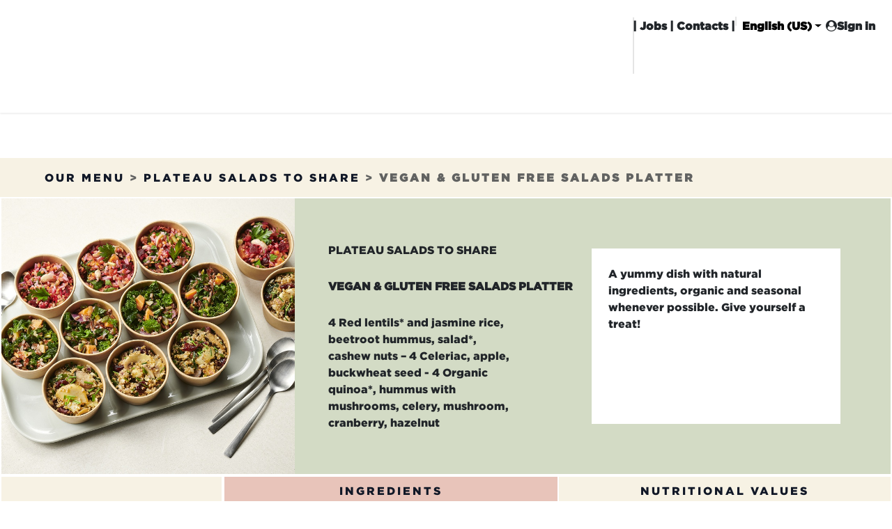

--- FILE ---
content_type: text/html; charset=utf-8
request_url: https://www.google.com/recaptcha/api2/anchor?ar=1&k=6Lc7ivYpAAAAAIVA-0PztLqJluqS8YNNRDtL1WQF&co=aHR0cHM6Ly93d3cuZXhraS5jb206NDQz&hl=en&v=PoyoqOPhxBO7pBk68S4YbpHZ&size=invisible&anchor-ms=20000&execute-ms=30000&cb=rq3aaegia5d5
body_size: 48716
content:
<!DOCTYPE HTML><html dir="ltr" lang="en"><head><meta http-equiv="Content-Type" content="text/html; charset=UTF-8">
<meta http-equiv="X-UA-Compatible" content="IE=edge">
<title>reCAPTCHA</title>
<style type="text/css">
/* cyrillic-ext */
@font-face {
  font-family: 'Roboto';
  font-style: normal;
  font-weight: 400;
  font-stretch: 100%;
  src: url(//fonts.gstatic.com/s/roboto/v48/KFO7CnqEu92Fr1ME7kSn66aGLdTylUAMa3GUBHMdazTgWw.woff2) format('woff2');
  unicode-range: U+0460-052F, U+1C80-1C8A, U+20B4, U+2DE0-2DFF, U+A640-A69F, U+FE2E-FE2F;
}
/* cyrillic */
@font-face {
  font-family: 'Roboto';
  font-style: normal;
  font-weight: 400;
  font-stretch: 100%;
  src: url(//fonts.gstatic.com/s/roboto/v48/KFO7CnqEu92Fr1ME7kSn66aGLdTylUAMa3iUBHMdazTgWw.woff2) format('woff2');
  unicode-range: U+0301, U+0400-045F, U+0490-0491, U+04B0-04B1, U+2116;
}
/* greek-ext */
@font-face {
  font-family: 'Roboto';
  font-style: normal;
  font-weight: 400;
  font-stretch: 100%;
  src: url(//fonts.gstatic.com/s/roboto/v48/KFO7CnqEu92Fr1ME7kSn66aGLdTylUAMa3CUBHMdazTgWw.woff2) format('woff2');
  unicode-range: U+1F00-1FFF;
}
/* greek */
@font-face {
  font-family: 'Roboto';
  font-style: normal;
  font-weight: 400;
  font-stretch: 100%;
  src: url(//fonts.gstatic.com/s/roboto/v48/KFO7CnqEu92Fr1ME7kSn66aGLdTylUAMa3-UBHMdazTgWw.woff2) format('woff2');
  unicode-range: U+0370-0377, U+037A-037F, U+0384-038A, U+038C, U+038E-03A1, U+03A3-03FF;
}
/* math */
@font-face {
  font-family: 'Roboto';
  font-style: normal;
  font-weight: 400;
  font-stretch: 100%;
  src: url(//fonts.gstatic.com/s/roboto/v48/KFO7CnqEu92Fr1ME7kSn66aGLdTylUAMawCUBHMdazTgWw.woff2) format('woff2');
  unicode-range: U+0302-0303, U+0305, U+0307-0308, U+0310, U+0312, U+0315, U+031A, U+0326-0327, U+032C, U+032F-0330, U+0332-0333, U+0338, U+033A, U+0346, U+034D, U+0391-03A1, U+03A3-03A9, U+03B1-03C9, U+03D1, U+03D5-03D6, U+03F0-03F1, U+03F4-03F5, U+2016-2017, U+2034-2038, U+203C, U+2040, U+2043, U+2047, U+2050, U+2057, U+205F, U+2070-2071, U+2074-208E, U+2090-209C, U+20D0-20DC, U+20E1, U+20E5-20EF, U+2100-2112, U+2114-2115, U+2117-2121, U+2123-214F, U+2190, U+2192, U+2194-21AE, U+21B0-21E5, U+21F1-21F2, U+21F4-2211, U+2213-2214, U+2216-22FF, U+2308-230B, U+2310, U+2319, U+231C-2321, U+2336-237A, U+237C, U+2395, U+239B-23B7, U+23D0, U+23DC-23E1, U+2474-2475, U+25AF, U+25B3, U+25B7, U+25BD, U+25C1, U+25CA, U+25CC, U+25FB, U+266D-266F, U+27C0-27FF, U+2900-2AFF, U+2B0E-2B11, U+2B30-2B4C, U+2BFE, U+3030, U+FF5B, U+FF5D, U+1D400-1D7FF, U+1EE00-1EEFF;
}
/* symbols */
@font-face {
  font-family: 'Roboto';
  font-style: normal;
  font-weight: 400;
  font-stretch: 100%;
  src: url(//fonts.gstatic.com/s/roboto/v48/KFO7CnqEu92Fr1ME7kSn66aGLdTylUAMaxKUBHMdazTgWw.woff2) format('woff2');
  unicode-range: U+0001-000C, U+000E-001F, U+007F-009F, U+20DD-20E0, U+20E2-20E4, U+2150-218F, U+2190, U+2192, U+2194-2199, U+21AF, U+21E6-21F0, U+21F3, U+2218-2219, U+2299, U+22C4-22C6, U+2300-243F, U+2440-244A, U+2460-24FF, U+25A0-27BF, U+2800-28FF, U+2921-2922, U+2981, U+29BF, U+29EB, U+2B00-2BFF, U+4DC0-4DFF, U+FFF9-FFFB, U+10140-1018E, U+10190-1019C, U+101A0, U+101D0-101FD, U+102E0-102FB, U+10E60-10E7E, U+1D2C0-1D2D3, U+1D2E0-1D37F, U+1F000-1F0FF, U+1F100-1F1AD, U+1F1E6-1F1FF, U+1F30D-1F30F, U+1F315, U+1F31C, U+1F31E, U+1F320-1F32C, U+1F336, U+1F378, U+1F37D, U+1F382, U+1F393-1F39F, U+1F3A7-1F3A8, U+1F3AC-1F3AF, U+1F3C2, U+1F3C4-1F3C6, U+1F3CA-1F3CE, U+1F3D4-1F3E0, U+1F3ED, U+1F3F1-1F3F3, U+1F3F5-1F3F7, U+1F408, U+1F415, U+1F41F, U+1F426, U+1F43F, U+1F441-1F442, U+1F444, U+1F446-1F449, U+1F44C-1F44E, U+1F453, U+1F46A, U+1F47D, U+1F4A3, U+1F4B0, U+1F4B3, U+1F4B9, U+1F4BB, U+1F4BF, U+1F4C8-1F4CB, U+1F4D6, U+1F4DA, U+1F4DF, U+1F4E3-1F4E6, U+1F4EA-1F4ED, U+1F4F7, U+1F4F9-1F4FB, U+1F4FD-1F4FE, U+1F503, U+1F507-1F50B, U+1F50D, U+1F512-1F513, U+1F53E-1F54A, U+1F54F-1F5FA, U+1F610, U+1F650-1F67F, U+1F687, U+1F68D, U+1F691, U+1F694, U+1F698, U+1F6AD, U+1F6B2, U+1F6B9-1F6BA, U+1F6BC, U+1F6C6-1F6CF, U+1F6D3-1F6D7, U+1F6E0-1F6EA, U+1F6F0-1F6F3, U+1F6F7-1F6FC, U+1F700-1F7FF, U+1F800-1F80B, U+1F810-1F847, U+1F850-1F859, U+1F860-1F887, U+1F890-1F8AD, U+1F8B0-1F8BB, U+1F8C0-1F8C1, U+1F900-1F90B, U+1F93B, U+1F946, U+1F984, U+1F996, U+1F9E9, U+1FA00-1FA6F, U+1FA70-1FA7C, U+1FA80-1FA89, U+1FA8F-1FAC6, U+1FACE-1FADC, U+1FADF-1FAE9, U+1FAF0-1FAF8, U+1FB00-1FBFF;
}
/* vietnamese */
@font-face {
  font-family: 'Roboto';
  font-style: normal;
  font-weight: 400;
  font-stretch: 100%;
  src: url(//fonts.gstatic.com/s/roboto/v48/KFO7CnqEu92Fr1ME7kSn66aGLdTylUAMa3OUBHMdazTgWw.woff2) format('woff2');
  unicode-range: U+0102-0103, U+0110-0111, U+0128-0129, U+0168-0169, U+01A0-01A1, U+01AF-01B0, U+0300-0301, U+0303-0304, U+0308-0309, U+0323, U+0329, U+1EA0-1EF9, U+20AB;
}
/* latin-ext */
@font-face {
  font-family: 'Roboto';
  font-style: normal;
  font-weight: 400;
  font-stretch: 100%;
  src: url(//fonts.gstatic.com/s/roboto/v48/KFO7CnqEu92Fr1ME7kSn66aGLdTylUAMa3KUBHMdazTgWw.woff2) format('woff2');
  unicode-range: U+0100-02BA, U+02BD-02C5, U+02C7-02CC, U+02CE-02D7, U+02DD-02FF, U+0304, U+0308, U+0329, U+1D00-1DBF, U+1E00-1E9F, U+1EF2-1EFF, U+2020, U+20A0-20AB, U+20AD-20C0, U+2113, U+2C60-2C7F, U+A720-A7FF;
}
/* latin */
@font-face {
  font-family: 'Roboto';
  font-style: normal;
  font-weight: 400;
  font-stretch: 100%;
  src: url(//fonts.gstatic.com/s/roboto/v48/KFO7CnqEu92Fr1ME7kSn66aGLdTylUAMa3yUBHMdazQ.woff2) format('woff2');
  unicode-range: U+0000-00FF, U+0131, U+0152-0153, U+02BB-02BC, U+02C6, U+02DA, U+02DC, U+0304, U+0308, U+0329, U+2000-206F, U+20AC, U+2122, U+2191, U+2193, U+2212, U+2215, U+FEFF, U+FFFD;
}
/* cyrillic-ext */
@font-face {
  font-family: 'Roboto';
  font-style: normal;
  font-weight: 500;
  font-stretch: 100%;
  src: url(//fonts.gstatic.com/s/roboto/v48/KFO7CnqEu92Fr1ME7kSn66aGLdTylUAMa3GUBHMdazTgWw.woff2) format('woff2');
  unicode-range: U+0460-052F, U+1C80-1C8A, U+20B4, U+2DE0-2DFF, U+A640-A69F, U+FE2E-FE2F;
}
/* cyrillic */
@font-face {
  font-family: 'Roboto';
  font-style: normal;
  font-weight: 500;
  font-stretch: 100%;
  src: url(//fonts.gstatic.com/s/roboto/v48/KFO7CnqEu92Fr1ME7kSn66aGLdTylUAMa3iUBHMdazTgWw.woff2) format('woff2');
  unicode-range: U+0301, U+0400-045F, U+0490-0491, U+04B0-04B1, U+2116;
}
/* greek-ext */
@font-face {
  font-family: 'Roboto';
  font-style: normal;
  font-weight: 500;
  font-stretch: 100%;
  src: url(//fonts.gstatic.com/s/roboto/v48/KFO7CnqEu92Fr1ME7kSn66aGLdTylUAMa3CUBHMdazTgWw.woff2) format('woff2');
  unicode-range: U+1F00-1FFF;
}
/* greek */
@font-face {
  font-family: 'Roboto';
  font-style: normal;
  font-weight: 500;
  font-stretch: 100%;
  src: url(//fonts.gstatic.com/s/roboto/v48/KFO7CnqEu92Fr1ME7kSn66aGLdTylUAMa3-UBHMdazTgWw.woff2) format('woff2');
  unicode-range: U+0370-0377, U+037A-037F, U+0384-038A, U+038C, U+038E-03A1, U+03A3-03FF;
}
/* math */
@font-face {
  font-family: 'Roboto';
  font-style: normal;
  font-weight: 500;
  font-stretch: 100%;
  src: url(//fonts.gstatic.com/s/roboto/v48/KFO7CnqEu92Fr1ME7kSn66aGLdTylUAMawCUBHMdazTgWw.woff2) format('woff2');
  unicode-range: U+0302-0303, U+0305, U+0307-0308, U+0310, U+0312, U+0315, U+031A, U+0326-0327, U+032C, U+032F-0330, U+0332-0333, U+0338, U+033A, U+0346, U+034D, U+0391-03A1, U+03A3-03A9, U+03B1-03C9, U+03D1, U+03D5-03D6, U+03F0-03F1, U+03F4-03F5, U+2016-2017, U+2034-2038, U+203C, U+2040, U+2043, U+2047, U+2050, U+2057, U+205F, U+2070-2071, U+2074-208E, U+2090-209C, U+20D0-20DC, U+20E1, U+20E5-20EF, U+2100-2112, U+2114-2115, U+2117-2121, U+2123-214F, U+2190, U+2192, U+2194-21AE, U+21B0-21E5, U+21F1-21F2, U+21F4-2211, U+2213-2214, U+2216-22FF, U+2308-230B, U+2310, U+2319, U+231C-2321, U+2336-237A, U+237C, U+2395, U+239B-23B7, U+23D0, U+23DC-23E1, U+2474-2475, U+25AF, U+25B3, U+25B7, U+25BD, U+25C1, U+25CA, U+25CC, U+25FB, U+266D-266F, U+27C0-27FF, U+2900-2AFF, U+2B0E-2B11, U+2B30-2B4C, U+2BFE, U+3030, U+FF5B, U+FF5D, U+1D400-1D7FF, U+1EE00-1EEFF;
}
/* symbols */
@font-face {
  font-family: 'Roboto';
  font-style: normal;
  font-weight: 500;
  font-stretch: 100%;
  src: url(//fonts.gstatic.com/s/roboto/v48/KFO7CnqEu92Fr1ME7kSn66aGLdTylUAMaxKUBHMdazTgWw.woff2) format('woff2');
  unicode-range: U+0001-000C, U+000E-001F, U+007F-009F, U+20DD-20E0, U+20E2-20E4, U+2150-218F, U+2190, U+2192, U+2194-2199, U+21AF, U+21E6-21F0, U+21F3, U+2218-2219, U+2299, U+22C4-22C6, U+2300-243F, U+2440-244A, U+2460-24FF, U+25A0-27BF, U+2800-28FF, U+2921-2922, U+2981, U+29BF, U+29EB, U+2B00-2BFF, U+4DC0-4DFF, U+FFF9-FFFB, U+10140-1018E, U+10190-1019C, U+101A0, U+101D0-101FD, U+102E0-102FB, U+10E60-10E7E, U+1D2C0-1D2D3, U+1D2E0-1D37F, U+1F000-1F0FF, U+1F100-1F1AD, U+1F1E6-1F1FF, U+1F30D-1F30F, U+1F315, U+1F31C, U+1F31E, U+1F320-1F32C, U+1F336, U+1F378, U+1F37D, U+1F382, U+1F393-1F39F, U+1F3A7-1F3A8, U+1F3AC-1F3AF, U+1F3C2, U+1F3C4-1F3C6, U+1F3CA-1F3CE, U+1F3D4-1F3E0, U+1F3ED, U+1F3F1-1F3F3, U+1F3F5-1F3F7, U+1F408, U+1F415, U+1F41F, U+1F426, U+1F43F, U+1F441-1F442, U+1F444, U+1F446-1F449, U+1F44C-1F44E, U+1F453, U+1F46A, U+1F47D, U+1F4A3, U+1F4B0, U+1F4B3, U+1F4B9, U+1F4BB, U+1F4BF, U+1F4C8-1F4CB, U+1F4D6, U+1F4DA, U+1F4DF, U+1F4E3-1F4E6, U+1F4EA-1F4ED, U+1F4F7, U+1F4F9-1F4FB, U+1F4FD-1F4FE, U+1F503, U+1F507-1F50B, U+1F50D, U+1F512-1F513, U+1F53E-1F54A, U+1F54F-1F5FA, U+1F610, U+1F650-1F67F, U+1F687, U+1F68D, U+1F691, U+1F694, U+1F698, U+1F6AD, U+1F6B2, U+1F6B9-1F6BA, U+1F6BC, U+1F6C6-1F6CF, U+1F6D3-1F6D7, U+1F6E0-1F6EA, U+1F6F0-1F6F3, U+1F6F7-1F6FC, U+1F700-1F7FF, U+1F800-1F80B, U+1F810-1F847, U+1F850-1F859, U+1F860-1F887, U+1F890-1F8AD, U+1F8B0-1F8BB, U+1F8C0-1F8C1, U+1F900-1F90B, U+1F93B, U+1F946, U+1F984, U+1F996, U+1F9E9, U+1FA00-1FA6F, U+1FA70-1FA7C, U+1FA80-1FA89, U+1FA8F-1FAC6, U+1FACE-1FADC, U+1FADF-1FAE9, U+1FAF0-1FAF8, U+1FB00-1FBFF;
}
/* vietnamese */
@font-face {
  font-family: 'Roboto';
  font-style: normal;
  font-weight: 500;
  font-stretch: 100%;
  src: url(//fonts.gstatic.com/s/roboto/v48/KFO7CnqEu92Fr1ME7kSn66aGLdTylUAMa3OUBHMdazTgWw.woff2) format('woff2');
  unicode-range: U+0102-0103, U+0110-0111, U+0128-0129, U+0168-0169, U+01A0-01A1, U+01AF-01B0, U+0300-0301, U+0303-0304, U+0308-0309, U+0323, U+0329, U+1EA0-1EF9, U+20AB;
}
/* latin-ext */
@font-face {
  font-family: 'Roboto';
  font-style: normal;
  font-weight: 500;
  font-stretch: 100%;
  src: url(//fonts.gstatic.com/s/roboto/v48/KFO7CnqEu92Fr1ME7kSn66aGLdTylUAMa3KUBHMdazTgWw.woff2) format('woff2');
  unicode-range: U+0100-02BA, U+02BD-02C5, U+02C7-02CC, U+02CE-02D7, U+02DD-02FF, U+0304, U+0308, U+0329, U+1D00-1DBF, U+1E00-1E9F, U+1EF2-1EFF, U+2020, U+20A0-20AB, U+20AD-20C0, U+2113, U+2C60-2C7F, U+A720-A7FF;
}
/* latin */
@font-face {
  font-family: 'Roboto';
  font-style: normal;
  font-weight: 500;
  font-stretch: 100%;
  src: url(//fonts.gstatic.com/s/roboto/v48/KFO7CnqEu92Fr1ME7kSn66aGLdTylUAMa3yUBHMdazQ.woff2) format('woff2');
  unicode-range: U+0000-00FF, U+0131, U+0152-0153, U+02BB-02BC, U+02C6, U+02DA, U+02DC, U+0304, U+0308, U+0329, U+2000-206F, U+20AC, U+2122, U+2191, U+2193, U+2212, U+2215, U+FEFF, U+FFFD;
}
/* cyrillic-ext */
@font-face {
  font-family: 'Roboto';
  font-style: normal;
  font-weight: 900;
  font-stretch: 100%;
  src: url(//fonts.gstatic.com/s/roboto/v48/KFO7CnqEu92Fr1ME7kSn66aGLdTylUAMa3GUBHMdazTgWw.woff2) format('woff2');
  unicode-range: U+0460-052F, U+1C80-1C8A, U+20B4, U+2DE0-2DFF, U+A640-A69F, U+FE2E-FE2F;
}
/* cyrillic */
@font-face {
  font-family: 'Roboto';
  font-style: normal;
  font-weight: 900;
  font-stretch: 100%;
  src: url(//fonts.gstatic.com/s/roboto/v48/KFO7CnqEu92Fr1ME7kSn66aGLdTylUAMa3iUBHMdazTgWw.woff2) format('woff2');
  unicode-range: U+0301, U+0400-045F, U+0490-0491, U+04B0-04B1, U+2116;
}
/* greek-ext */
@font-face {
  font-family: 'Roboto';
  font-style: normal;
  font-weight: 900;
  font-stretch: 100%;
  src: url(//fonts.gstatic.com/s/roboto/v48/KFO7CnqEu92Fr1ME7kSn66aGLdTylUAMa3CUBHMdazTgWw.woff2) format('woff2');
  unicode-range: U+1F00-1FFF;
}
/* greek */
@font-face {
  font-family: 'Roboto';
  font-style: normal;
  font-weight: 900;
  font-stretch: 100%;
  src: url(//fonts.gstatic.com/s/roboto/v48/KFO7CnqEu92Fr1ME7kSn66aGLdTylUAMa3-UBHMdazTgWw.woff2) format('woff2');
  unicode-range: U+0370-0377, U+037A-037F, U+0384-038A, U+038C, U+038E-03A1, U+03A3-03FF;
}
/* math */
@font-face {
  font-family: 'Roboto';
  font-style: normal;
  font-weight: 900;
  font-stretch: 100%;
  src: url(//fonts.gstatic.com/s/roboto/v48/KFO7CnqEu92Fr1ME7kSn66aGLdTylUAMawCUBHMdazTgWw.woff2) format('woff2');
  unicode-range: U+0302-0303, U+0305, U+0307-0308, U+0310, U+0312, U+0315, U+031A, U+0326-0327, U+032C, U+032F-0330, U+0332-0333, U+0338, U+033A, U+0346, U+034D, U+0391-03A1, U+03A3-03A9, U+03B1-03C9, U+03D1, U+03D5-03D6, U+03F0-03F1, U+03F4-03F5, U+2016-2017, U+2034-2038, U+203C, U+2040, U+2043, U+2047, U+2050, U+2057, U+205F, U+2070-2071, U+2074-208E, U+2090-209C, U+20D0-20DC, U+20E1, U+20E5-20EF, U+2100-2112, U+2114-2115, U+2117-2121, U+2123-214F, U+2190, U+2192, U+2194-21AE, U+21B0-21E5, U+21F1-21F2, U+21F4-2211, U+2213-2214, U+2216-22FF, U+2308-230B, U+2310, U+2319, U+231C-2321, U+2336-237A, U+237C, U+2395, U+239B-23B7, U+23D0, U+23DC-23E1, U+2474-2475, U+25AF, U+25B3, U+25B7, U+25BD, U+25C1, U+25CA, U+25CC, U+25FB, U+266D-266F, U+27C0-27FF, U+2900-2AFF, U+2B0E-2B11, U+2B30-2B4C, U+2BFE, U+3030, U+FF5B, U+FF5D, U+1D400-1D7FF, U+1EE00-1EEFF;
}
/* symbols */
@font-face {
  font-family: 'Roboto';
  font-style: normal;
  font-weight: 900;
  font-stretch: 100%;
  src: url(//fonts.gstatic.com/s/roboto/v48/KFO7CnqEu92Fr1ME7kSn66aGLdTylUAMaxKUBHMdazTgWw.woff2) format('woff2');
  unicode-range: U+0001-000C, U+000E-001F, U+007F-009F, U+20DD-20E0, U+20E2-20E4, U+2150-218F, U+2190, U+2192, U+2194-2199, U+21AF, U+21E6-21F0, U+21F3, U+2218-2219, U+2299, U+22C4-22C6, U+2300-243F, U+2440-244A, U+2460-24FF, U+25A0-27BF, U+2800-28FF, U+2921-2922, U+2981, U+29BF, U+29EB, U+2B00-2BFF, U+4DC0-4DFF, U+FFF9-FFFB, U+10140-1018E, U+10190-1019C, U+101A0, U+101D0-101FD, U+102E0-102FB, U+10E60-10E7E, U+1D2C0-1D2D3, U+1D2E0-1D37F, U+1F000-1F0FF, U+1F100-1F1AD, U+1F1E6-1F1FF, U+1F30D-1F30F, U+1F315, U+1F31C, U+1F31E, U+1F320-1F32C, U+1F336, U+1F378, U+1F37D, U+1F382, U+1F393-1F39F, U+1F3A7-1F3A8, U+1F3AC-1F3AF, U+1F3C2, U+1F3C4-1F3C6, U+1F3CA-1F3CE, U+1F3D4-1F3E0, U+1F3ED, U+1F3F1-1F3F3, U+1F3F5-1F3F7, U+1F408, U+1F415, U+1F41F, U+1F426, U+1F43F, U+1F441-1F442, U+1F444, U+1F446-1F449, U+1F44C-1F44E, U+1F453, U+1F46A, U+1F47D, U+1F4A3, U+1F4B0, U+1F4B3, U+1F4B9, U+1F4BB, U+1F4BF, U+1F4C8-1F4CB, U+1F4D6, U+1F4DA, U+1F4DF, U+1F4E3-1F4E6, U+1F4EA-1F4ED, U+1F4F7, U+1F4F9-1F4FB, U+1F4FD-1F4FE, U+1F503, U+1F507-1F50B, U+1F50D, U+1F512-1F513, U+1F53E-1F54A, U+1F54F-1F5FA, U+1F610, U+1F650-1F67F, U+1F687, U+1F68D, U+1F691, U+1F694, U+1F698, U+1F6AD, U+1F6B2, U+1F6B9-1F6BA, U+1F6BC, U+1F6C6-1F6CF, U+1F6D3-1F6D7, U+1F6E0-1F6EA, U+1F6F0-1F6F3, U+1F6F7-1F6FC, U+1F700-1F7FF, U+1F800-1F80B, U+1F810-1F847, U+1F850-1F859, U+1F860-1F887, U+1F890-1F8AD, U+1F8B0-1F8BB, U+1F8C0-1F8C1, U+1F900-1F90B, U+1F93B, U+1F946, U+1F984, U+1F996, U+1F9E9, U+1FA00-1FA6F, U+1FA70-1FA7C, U+1FA80-1FA89, U+1FA8F-1FAC6, U+1FACE-1FADC, U+1FADF-1FAE9, U+1FAF0-1FAF8, U+1FB00-1FBFF;
}
/* vietnamese */
@font-face {
  font-family: 'Roboto';
  font-style: normal;
  font-weight: 900;
  font-stretch: 100%;
  src: url(//fonts.gstatic.com/s/roboto/v48/KFO7CnqEu92Fr1ME7kSn66aGLdTylUAMa3OUBHMdazTgWw.woff2) format('woff2');
  unicode-range: U+0102-0103, U+0110-0111, U+0128-0129, U+0168-0169, U+01A0-01A1, U+01AF-01B0, U+0300-0301, U+0303-0304, U+0308-0309, U+0323, U+0329, U+1EA0-1EF9, U+20AB;
}
/* latin-ext */
@font-face {
  font-family: 'Roboto';
  font-style: normal;
  font-weight: 900;
  font-stretch: 100%;
  src: url(//fonts.gstatic.com/s/roboto/v48/KFO7CnqEu92Fr1ME7kSn66aGLdTylUAMa3KUBHMdazTgWw.woff2) format('woff2');
  unicode-range: U+0100-02BA, U+02BD-02C5, U+02C7-02CC, U+02CE-02D7, U+02DD-02FF, U+0304, U+0308, U+0329, U+1D00-1DBF, U+1E00-1E9F, U+1EF2-1EFF, U+2020, U+20A0-20AB, U+20AD-20C0, U+2113, U+2C60-2C7F, U+A720-A7FF;
}
/* latin */
@font-face {
  font-family: 'Roboto';
  font-style: normal;
  font-weight: 900;
  font-stretch: 100%;
  src: url(//fonts.gstatic.com/s/roboto/v48/KFO7CnqEu92Fr1ME7kSn66aGLdTylUAMa3yUBHMdazQ.woff2) format('woff2');
  unicode-range: U+0000-00FF, U+0131, U+0152-0153, U+02BB-02BC, U+02C6, U+02DA, U+02DC, U+0304, U+0308, U+0329, U+2000-206F, U+20AC, U+2122, U+2191, U+2193, U+2212, U+2215, U+FEFF, U+FFFD;
}

</style>
<link rel="stylesheet" type="text/css" href="https://www.gstatic.com/recaptcha/releases/PoyoqOPhxBO7pBk68S4YbpHZ/styles__ltr.css">
<script nonce="Vl39jywXev48VHFDeXnirA" type="text/javascript">window['__recaptcha_api'] = 'https://www.google.com/recaptcha/api2/';</script>
<script type="text/javascript" src="https://www.gstatic.com/recaptcha/releases/PoyoqOPhxBO7pBk68S4YbpHZ/recaptcha__en.js" nonce="Vl39jywXev48VHFDeXnirA">
      
    </script></head>
<body><div id="rc-anchor-alert" class="rc-anchor-alert"></div>
<input type="hidden" id="recaptcha-token" value="[base64]">
<script type="text/javascript" nonce="Vl39jywXev48VHFDeXnirA">
      recaptcha.anchor.Main.init("[\x22ainput\x22,[\x22bgdata\x22,\x22\x22,\[base64]/[base64]/[base64]/KE4oMTI0LHYsdi5HKSxMWihsLHYpKTpOKDEyNCx2LGwpLFYpLHYpLFQpKSxGKDE3MSx2KX0scjc9ZnVuY3Rpb24obCl7cmV0dXJuIGx9LEM9ZnVuY3Rpb24obCxWLHYpe04odixsLFYpLFZbYWtdPTI3OTZ9LG49ZnVuY3Rpb24obCxWKXtWLlg9KChWLlg/[base64]/[base64]/[base64]/[base64]/[base64]/[base64]/[base64]/[base64]/[base64]/[base64]/[base64]\\u003d\x22,\[base64]\\u003d\\u003d\x22,\x22KMOxPUDDiyFSw4NCwprDusKPTXzCnHBGCsOBwqDDv8ObXcO+w5XCjEnDox8VT8KEVAttU8KwScKkwp44w4EzwpPCusKnw6LClFEiw5zCkmFLVMOowoQSE8KsN0AzTsODw57Dl8Okw7TCg2LCkMKPwr3Dp1DDqVPDsBHDtMKePEXDgwjCjwHDgR1/wr1Twp92wrDDqxcHwqjCt2tPw7vDsATCk0fCuCDDpMKSw6cPw7jDosKDFAzCrkfDpQdKMHjDuMORwpLChMOgF8Kzw40nwpbDuBQ3w5HCmFNDbMKCw63CmMKqIMKgwoI+wrHDkMO/SMKXwonCvD/Cp8OrIXZMIRV9w4rCqwXCgsKIwr5ow43CsMKLwqPCt8KQw6E1Kh8+wowGwrFjGAoBe8KyI3HCnQlZccOdwrgZw49vwpvCtznCmsKiMHnDj8KTwrBuw6U0DsO5wo3CoXZIIcKMwqJ+VmfCpAJmw5/DtzDDpMKbCcKrIMKaF8O6w7giwo3CsMO+OMOewrfCmMOXWl0NwoYowpDDl8OBRcOGwo95wpXDp8KOwqUsY0/CjMKEdsOyCsO+SnNDw7VPT201wpHDmcK7wqhdbMK4DMOzEMK1wrDDgWTCiTJZw7bDqsO8w53DizvCjloTw5UmeGbCtyNNbMOdw5htw5/[base64]/[base64]/DvhgCwrhBwpI3HX4kHMKmBcORGcO/XMO8ZsOzwoPCgV/CmsKKwq0cbcOmKsKbwqczNMKbZ8Omwq3DuS4GwoEQfynDg8KAa8OXDMOtwohzw6HCp8OYPwZOScKYM8OLRcKkMgBeIMKFw6bCvwHDlMOswoR9D8KxNGQqZMOAwoLCgsOmdMOWw4URLMOdw5IMWl/DlULDr8O/woxhfcK8w7c7NipBwqo1DcOAFcOnw5VISMKeCBkwwrnCosKAwpdaw6/DscKfLnXCkVbCqmc3LcKgw7Ytw7vCmnsSTkgVM0gMwo0cFllYGMOJIEhCJEnCvMKFGcKkwqbDvsO3w6bDsl4HG8KGwqDDryVeYsOaw7hkO1/CoiNKQms6w4vDpsO3w5jDvRDDnCNvCcK0ews5wqzDo35Vw7LDhCLChVlVwrrCkgAoBx/DlUV7woLClX/[base64]/WGpCFDvDiDzDgcOHw7XDkAw8ExhsLyHCn8ONa8KGXBgNw4o2JMOPw51/CcK6QsOowqlPXnZNwrDDqMO0FRrDnsKgw79OwpvDkcKFw6rDoVjDlMOvwrBqE8K/R2/CoMOkw4DDqCF+DMOpw7d3woTDqgAQw5HCuMKQw6/[base64]/CuQXCrCNQE8KXOcOgMSDCj0TDhsOBw6jCgcOmw5MWLEfCj0d4wptBTR8WJMKpZFpMLVDCljheR1N9c39lQVcFKA7DmBIUXcKmw6FQwrXCusOwEcO6w7kcw6JlQHnCnsOHwqhOGSnCmBFqwr3DhcKDEsKSwqB2CcONwrXDjcO2w5vDtW/CmMOCw6B1bg3DoMOLcMK9O8O9SzNlAkBkIzzCjMKPw4vCjTTDksKBwpJBe8OPwrxoG8KRUMOuDcORC3rDmB7DrcKZP2vDqcKNEGQofMKaBC5Dc8OwFwnDsMKXw6I0w6vCpMKewpcWwooCwqHDql/DjU7ClcKoFcKEMDvCjcK5IkPCm8KRJsOvw7kXw4VITzIVw5wqERbCocKXw7DDm3FswoBybsKaFcOAF8K1wrUtJHlfw5nDi8K1LcKww5vCr8OxXGF7ScK1w5PDiMK+w7DCnMKLMUjCpcOGw5nClWHDgwvDkQ02cS3DqMOfwqY/LMKDwq1gYsOFbMOcw40SalXCqy/CuGLDrUvDu8OVIQnDtDkDw5rDhg/CkMOmLEtFw7vCnMOrw442w4dOJkwxbBN5BsKBw4Frw5Muw5jDlgNJwrMlw5tpwqITwqXCt8KTJsOpIFhwLcK4wp58EMOKw4fDiMKqw6NwEsO2w6lCJnRIccOLTn/ChMKYwoJLw7Z2w7LDosO3AMKucn3DlMO4wpIEMcK/[base64]/wqZlExDChxFOb8Oqwothw57CuMKRCcK7KH7DoSghw6rCqsKBZ3B7w63Dl3Mhw6bCuXTDgsK0wog2N8Kvwq0bSsO8N03DjxJAwp1Vw40UwrXClT/DksKpFQvDhC3CmAPDmyvCsn1awrxnYljCuj7CuVQKCMK8w4LDnsK6Jz/DjmF4w4HDt8OpwptdKmrDscKqRcKuA8OswrZ+ARHCtcOySx/DucKtJX5pd8OZw6fCqT7Ck8OXw7PCmRbCgAYgw5TDmcKaVcKrw7/CoMK7wq3CkUXDkSYCOcO6MVrClW3DsW5aAMK/HyIFw4RLFRZSK8OGw5TChsK7esOpw6jDvlo5wocjwqDCkxzDsMOBwqZdwonDvQvDnhbDi2dDd8O6PWLCoADDnx3CmsOYw40fw6rCvsOYFC7CswtGw4cfTcKDGRXDvj93H2HDmsKkRWIAwqRpwolAwqoLw5ZpQcK0OsO0w4MZwpF6CsK2LsO/wpw9w4TDkV5xwoN7wpPDtMKmw5TCkh9pw6TCosOlKcKUw7XDusORw6QdFz8vIcO9dMONEAo1wrIQK8Oqwo/[base64]/ZyIUf2bDgBzDvVLCiiDCiMOjBRzDp37Dj2tswpLDlFwUw4Qow7jDuCrCsU10CUvCmD5TwpHDqj/DqMODK2DDuWFNwrV4ahnCn8Kswq0Nw5vCowMTNwULwqljScOPOVLCtMOOw5oTa8KCOMK/w4g4wph9wotjwrnCqsKtUyPCpTjCt8K/[base64]/DvD/DmsOawqPDlMOpw6bCvR7DiBsuw6DCjgLDkF4tw7XDj8K5eMKSw4fCicOCw4EMwqlIw5HCmWk5w4dkw6V6V8KlwoDDo8OGNsKQwo7DkEvCv8KIw4jCjcK9MCnDscOhwp1Hw4NWwqt6w4ARwq7CsmTCt8KJwp/DicKNwpDCgsOIw4lXw7rDk3jDnS0TwqnDs3LCicOqHFxaDyzCowDDv1pRJXtjwp/[base64]/[base64]/Di2jChydxwqMqw61vGS4two7DtcKjJywqOMK/w7staHw/w4ZsEC3Ck3IMXMO6wqt1w6ZQJ8O8K8K7TDJuw47CjQwKEAkBAcO0w7chLMK0w4rCgXcfwo3CtMOWw4JLw4FBwpDCjcK7wpvCs8KeCDHDiMKcwpgZw6BjwqIiw7M+QcOKScOgw79Kw4ciB17Chk/CgsO8UMOUVDk+wpoufcKfagnCizItesK6esKVD8KfasOHw4HDtsOew7rCjsKgO8KNc8OXw4vCsls5wq/DuDfDrMKVfWDCqm8tasOQW8O2wonCiA0iWMKvN8Oxw4NORsOYbANpfwDCiyAnwqnDpMOkw4g/woYFNllJPhPCoHfDqcK9w6cGWE9TwqvDvT7Dr0cfeAoYLMO+wpJVKCx1G8Oww6bDjMOBU8O4w7J5AmdbDcOUw4EjRcKnw6bCnsKPI8OFKHNNw6zDg13DsMOJGjjCosO/XkIvw4TDsyLDu1vDiiAnwrNew50hwrRLw6fDuDrClgXDtyJnw6ogw54Cw6XDkMK1wo3DgMO4OG7CvsKtGG9cw4wMwq5NwrR6w5MxD3VYw6/DjMOuw6LClsK/wopjemtfwrJdW3PDoMOjwrPCj8OTwqELw7tPBnBoJzRVS1NNwpEKw43DmsK5wojDuBjDt8Ktw6DDmmMyw7tEw7Jbw7HDuCXDqcKKw4nCoMOMw4LCoy4wdcKiW8Ofw7QKJMKhwpHCiMOFZ8OgYsKlwojCu2ofw69aw5XDicKhC8KySm/Cn8KGwpoQwqLCh8OcwoTDkFAiw5/[base64]/CDhmIsOHF8KiwqQawrIzw5AlKmnDt0LDjcKXU1/CksO2YxZDw4VGNcKSw64two19QBBLw5/DvxTCojbDvcOfQcOvA1vChywmScKewr3DkcOuwqvDmwhrJF3DkW7Ck8OGw4LDjjnCtBDCjcKAZB3Dr2/CjFXDmSHDhR7DrMKewqg1a8KxIXzCsGpsIz7ChMKEw6svwp4WSMOOwqF4wp7CvcO5wogNwo7DjcKew4DChn/[base64]/Cv8Kmw4XDjjTDhsKcwoXDuRZNKhNVKEnCplbDgMOHw6FpwocfK8K9wonCnsO4w6c6w6B7w5BBwrxKwoNpEsOYJMKGC8O2ecKbw5w5PMO1VcKRwo3DpCjCnsO1MHbCicOAw75kwplKQUdIVwLCm1V3wqTDusOVRQdywo/[base64]/[base64]/w6c6RXhhbk3CkAsvGMOcEMOuwrV8QcOYw5fCpsOqwrx1FRbCrsKzw67Ds8K8BMKtGSk9EmEew7dbw6EVwrhewojDgkLCucKBw4xxwppAIsKOPhPCiWp3worChsKhwpXCtQXCtWMySMOrRsK6LMOPU8K/OBLChjMzZD0eIjvCjEpmw5HCo8OIdcOkw7wKeMOuEMKLNcKuQVBDYTR4NjPDtXImwpZMw4jDh3Zfd8KVw7fDtcKRFcKqw7JyBkESCsOvwpfDhE7DtyjChsOGXEp3wog4wrRHdcK6XiDCqMOzwq3CvS/Ctxknw6fDoRrDgH/ChzN3wp3DicK5wp8+w78vXcKoKTnCrcKEPcKywrbCsixDwpjDuMKpUgc6V8KyIkA5E8OaYXfChMOPw7HDkDhGJShdw4zCrsOlwpddwqPDuAnCtiRcwq/Ck1ZCw6wtcTord1rCjcK1w5nDscK+w6cqGgTCgR59woxFJcKNSsKbwpzCjwoMdDHClXvCq0o6w70/w4HCpz9AXk5zFMKiw5xjw6RYwqRLw7zDmyTCs1XCu8KawqfDvkwgdcONw4/[base64]/DpCrCvMKuKhEDw47Cn8OPwqDCvDZsw5URwqfDpBDDtxIJwonCrsOhGMO+HMKJw6pzBcKVwo8VwpvCjsKrbgQ1UMOYF8Otw6HDoXkiw5UNwrjCn0TDgHdJTsKvw7IdwqEqDXbCo8OlTQDDnydUZsK5T2fCoE/[base64]/Dn8O1wqRMG8KhITzCrsOhT1Fuw43DocKawo3Cn2rDu3gPw4o0L8OgH8OUZxEowq3ClQDDvsO3IEHDuE1Iw7bDp8Okw5dVLMOMdgXCjsKofjPClUtIAMOAIcKcwoLChMKSYMKbK8OqDHp/w6bClcKSwpbDtMKkJ2LDgsOCw5J+BcKEw7/DtMKCwopOGifCp8K4LzYQeQrDpMOBw7zClMKQY0wwWMOgAsOHwrsNwpoDWETDrcOLwpkxwpHCmU3CpGXDi8KjZ8KcQiEULsOZwrx7wrjDjR3DnsOrWMOzCQ/[base64]/CoxZ1w7YGZsOXdW3Cuw3CgR/[base64]/Dr2vDlsK5BH7DpW5MUGodw4TCnW3CosKBwpjDrEx5wqEdw7VGw7RhYmrCkw/ChcK9wpzCqcKFGcO5W0hmPQbDqsK1Qh/DjwhQw5nCrkwXw6YLMnJddC5/woXCosK7AQoXwpbClHthw5EAwpjCkcOeeg7DnsK+woLClm3DkgF7w5LCksKAAcK6wpbCksO3w6B3wrRrA8OBJsK7JsOtwq3Cn8KIw5rDr1TCgxzDtMOmY8K5w7DCs8KzUcO/[base64]/MMKcM8ODwobDvxzChlAkw7/DnBzCqxplwo7DuwENw7YLc20Gw5oww4pNHGPChw/CpMKBw6TCpTXCvMKsaMOyJkkyFMKtDsKDwrPDs17DnsOKK8KoK2DCmsK7wofDjMKGABbCkMOKcMKUw7lswpjDtcOPwr3Cg8OZCB7Cn1/[base64]/DlAvCoCMIw6rDnSB5NCY9asK/[base64]/[base64]/Cq1jDhERBw6vDoztXwpPCkTkbRcO1GUIAHMK1fcKoISPDrcK9CMOLwojDvsKcJxxvwqdSKTVAw6BGwr/CkMKRw4bDgH/DiMKMw4duUcOkcU3CrsOZUEJswqDCglnCqsKSIsKCWnhxOjjDs8OUw4DDnEjCsiTDlcOnwrAxAMOXwpbDqhbCqC8Yw79sUsK3w77CmsKbw5vCpsK/Xw/DtcKeEDDCpEpnHcKvwrEaIFhALzkiwppzw70ZSVM3wqvCpcOcaW3Cszw1YcO0QGrDiMKUfsO8wqYjB1rDucKVUwzCp8KCJ1l/[base64]/Csn9/[base64]/[base64]/[base64]/CgcK2Zh/DjXXCnUdQwpnDt1bCv8KHKjJEK2/CjcOBYMKaWRvCugDCncOowpElw7XCqBHDmmZyw6XDpDzDoxTCm8OmCsKIwonDnVslfG/[base64]/Ch33Ch2dEK1t0GGxmUcKVWzxew4zDqsK3ACVfJsOqMGRkwq3Dr8Okwpkxw4jDhF7DjHvCuMKGHH7DknUoCE5xCVEVwoQRwo/Ci3DCkcO7wrrCl1ELw7/CgUESw6vCtyUnfyPCt2fDj8KCw7gswp7DqsOmw7nCvcOPw6NhR3QWOcKWMHs8wo7Ck8OGLMOsFcOTHsOow7fCjgIaDsKkWMONwq1rw6TDnC/DqBXDicKRw4vCn117O8KMGkdwOyHCtMObwqI7w5DClcKyKGHCqAsGNsOWw6Buw4k/wrVHwpPDlMKwVHjCoMKLwo/[base64]/CtMO+H8K3ccOKw6oBJsKmw7hwIsOAwq7DuiPCgcKsAHTCnsKHcMOQMMOpw5DDk8OvQiHDv8OpwrzCrsOYNsKSwrrDpsOYw5Msw48mDS9Hw6dkFwYociXDqEfDrsOOHMKTesOQw7QVJMOtScKIwp8Hw77CmcKCw7/CsgfDucK/[base64]/DjMOCVQRCw7Iewpg8dsKmCsKANCpbFMORSmAqw7QlN8OOw6bCu1MQWsKuZcOaKcKfw6sBwoc/wqjDq8OLw5jCqgVWXGHCscKowpgjw5kORQXDgg3CssOOEgrCuMKqwpnCs8Olw6nDjQolZkUlw4hHwpLDnsKMwosrKsKdwr7DgB8owpvCrwfCq2bCiMO8woo2w6kJPnJywoAxEcKKwpIwZ1vChT/CnUBJw6JAwpFmPFrDmxDDisOXwrQ/L8OGwpfClsOpVwgGw51sTBwlw4o+I8KPw6JWwp9hwr4Hf8KCJsKAwrx8dhh0ElPDszEzNWnDk8ODFsKDPcKUEcKyDX8nw4kddQDDp3HCjMK9wr/DicOMwoJOPVvCrcOxK1TDiD5HP3pFOcKCQMKLfsKzwovCgjnDlsKEw47Dsl0tLidUwrjDjMKRKMKracK9w4EawpXCj8KQfMOhwr4gwqrDrxcfQyN9w4DDiHclDcOVw48Mwp7DmsOIajIDK8KLOm/CiFTDq8KpKsKlIV3CicKAwqLDqRrCscKnbhYkw61GUBnCm39Bwpt5KcK8w5NgBcOVBifCs2ROw74UwrDDhXlVwqFRIcO3dVfCvCvCuHxPYm54wrsrwrDDjEFmwqpaw756cXPCssOONsOXwpLCjGwXYx1CDBnDrMOyw5vDisOLwrFPOcOPXmxww4vDnw5nw5/DnsKkEnLDjMK1wpEYP1PCtitSw7c0w4XCl1c0EcO0bkRbw7sMFcK2wo4OwpkEfcOkbMKyw4BHF03DhlzCtMKXC8KhCsKRGMKew5PCksKGwoEmw5HDkVoPw7/DogjCt2Rnw6gVM8K/[base64]/woDDoz/CpTHDnw7DonbCj8KeNh12wosCw4nCj0XDicKqw4ksw49bJMOOw47DosKAwpPDvCciwo7Ct8O7SVFGwqbCki0PNxFLwoXDjGoaAGPCnCbCmDDCmMOhwqjDqHrDlmbClMK0Ild2wpnCocKOwq3DusO9DcK5wokaTXfDtzBpwrbDlQBzd8KzcMKTbi/Cg8O7HsONWsKiwpBiw6nDogLChsKQCsKcc8Obw78/dcODwrNGw4fDpMKZQ20NLMKrwoxFA8KofkfDj8OFwpprZMOxw4HCijPCkicZw6IhwqZ5d8KAacKLOxDCgV1gbsKSwrzDucKkw4fDtMKsw5jDhxXCjGfCvcK4wqjClMObw7HChnbDmMKlFcOFRlHDk8O4wo/[base64]/[base64]/[base64]/Ct8OHwoPDgVPCokzDncOFw6Bwwq/CkMK7ZMK5woh1fcONw73DuDM9BMKuwoYfw64dwrvDvMK9wr9MPsKNdcKAwqPDuSbCmmnDsmZUVitmP0rCmsKONMO3Gm5eCRPDkwtxVQM6w6A9IFTDqTUjKybCqAlXwpJ0w5U6JMOZesOLwo7DrcOvSMK/w7UkBysafMKCwrjDssKywp9Aw44nwojDlMK0AcOGwrcebcKIwpMYw4vCiMO3w79nCMK4BcOzJMOmw7F5w5Y5w4tXw4TDmS4Jw4vCj8KEw5d5IsKSIA3CgsK+dC/CrnTDk8Ohwp7Dj28Bw6/[base64]/[base64]/ClgpcMMOQwrFTbcKrOMKCSTNRZnNcw4DDssKKXEoyU8OqwqYLw41gw4wUZSNIRRARAMKOdMOlwp/[base64]/wr3DkwhHw6YFfsOcanYOEnFswo7DphhzIMOKaMODH284SFxgHMO9w4PCo8KVcMKOBQxlAk/ComYwTynCi8KzwrzCo0jDmlTDmMOwwrTCiQjDhCDCoMOhUcKWH8KDworCh8K+P8KMRsO5w5XCgQ/DkF3Ck3sow5LCnsOMdRtCwpDDpTZIw4wYw4NtwqFVL38uwqkEw6BYUCpDTnrDg2bDr8OKcDdHwo4pZg/[base64]/[base64]/[base64]/[base64]/DuXbClcKwFcOiHg7Dk8O8JcKPwq59CznDiF/Doh/CoAIEwovCqTQfwq7Cn8KMwrVUwohYAnrDnsK+wrUiLHIhV8KAworDnMKcBMOkAcKVwrARL8O3w6PDs8KtADhRw4rDqgFxcg9Qw6HChcOXNMOCa1PCpFJkw4ZuNFTDocOSw5lOPxRHCcO2wrg4VMKsJsKowrFpwoNbS33CrmxCwo7CgcOuKSQDw6Y6wrMSbcKjw6HCvi/DlMKEX8OBwpnCjjNnLQXDr8Obwq/Cu0HDjGcAw7tgF0jCgsOrwr48W8OwDsK1IklDw5HDskAUwqZwWXTDj8OsUXEOwpcKw5nCpcO/[base64]/ClcOZKAnDtjTCncOyw5jCnGBnB8KBw6LDsSYwDXbDgkgAw6AmEsORw4xkZ0zDj8KIUxQKw6N7VMOdw4nClsKqAcKpQsKtw7zDp8O8czVLwpA+T8KeTMO8wofDk3rCkcOqw4TCqCU5XcOldzTCjgEKw71Ea19gwq/[base64]/CtX8jwp4vw5lqK8KrPMOiw79qwqpew6HCiU7CrFBIwrnDuTrDiUvDtC1fwpbDrcKbwqZCXyjDlyvCj8OHw7U8w5PDg8Kzwo/CvEbCpcKUwoHDrcOyw7QJCQPCs0jDqgULDGLCuHJ+w50hw6jCmlfCv3/CnsK2wqXCoCQVwrTCvsKJwpQiZMKpwrJAEWPDn11/WsKrw7IWw4XCjMKmwobDqMOXexjDp8OjwovCkDnDnsO+AMK1w47CmMK6wr7Ds00rO8OlM2tow4IDwoMpwoBjw4duw4jCg3NKEcKlwqRuw7cBI1MHw4zDlTfCuMO8wqvCh3rCisOWw4/Dh8KLfnpjZXp0bVsKAcOZw4rChsKgw7NxHF0AH8KXwpslamPDkVlfPlnDuSNjKlctwqfDkMKsASh9w5hzw5dXwrrDk33Dh8OyDD7Dp8Obw7olwqYawqQvw4/[base64]/DtgVIBA3DrsOGwrRzLsOpw7HDiBLDosKBARLCqRZ2w6fCtcOmwq0rwqVHOsKDJzwMdsKDw7gURsOtF8OkwprDu8K0w7fCuD4VCMKxN8KWZjXCmThnwqcBwqUFYMOVw6HCsVvClT9sW8K3FsKGwpgPSjUhEg8Sf8Kiw5/CphfDnMKNwrnCoi5YPhc6Gh1Dw7kTwp3DmHZsw5TDghbCrnjDisOGBcOJKcKMwqF0QgHDnsKJCwzDhcKawrPDuQnDs3ELwq/CrgcywpbDrDbDv8Okw7VmwrbDpcOdw6REwrhKwodJw6wrD8KTBMO+FGnDp8K0GQgRY8KFw6w3w7HDrW3CsQJQw6zCpsKzwpJhBcK7D1HDscOvFcOAQSTDrmTCpcOJdz4wHzTDkMKEXHXCssKHwq/CmBHDoCjDoMKQwp5WBgdcIMOleVhiw7o5wqF1UMOWwqUceXjDmsO9w6zDlMKBdcO9wqVXeDDCg1DCgcKIV8O1w7DDt8K6wrzCnsOOwrPCtFFawpUbJFjClx1yYW/DkmXCt8Klw4HDnUgKwrVDw44DwpZPcMKLU8OJRyLDlcOrw7ZgEjZHZMOHCg8gQcKIwol9c8O8AcO9asKeVhLDnXxca8KKw7Vlw5LDl8K+w7DDnMOQfxsZw7VcL8O/w6bDrsKdfsOZBsOXwqA4w6VTw5nCp2vCh8KSTmgyayTDvj7CmTMoU1AgQybCkEnDhHTDvsKGUAA7WMK/woXDnQHDvi/DqsK+worCncO1w49Rwo4oXG3DgF7DvGLDuyfCg1rCmsOcP8K0XMKUw4bDs2w4USHCmsOawqNow5lwVwLCnEcVAg5Iw6FhIBxdw5wdw6HDj8OywrBdesKowpRADFt8XFbCtsKgK8OXRsONaj1lwowAK8Kfbk1Gwqo0w7cCwq7Dj8OkwpwwQD/Du8KAw6bDvC9nH3Fyb8KBPETDssKow5lAOMKqVkRTOsOmUsOMwqk8H0QZBsOOXFDDuQTCm8KAw6zCh8OKecOjwoUIw6LDtMKTESbCsMK3csK9XiV3UMOxFGnCjTM2w4zDjnLDv33CsCvDujnDs0kLwrvDvRrDicO/AhMLNMK/[base64]/DtxRGZ8KhfmI/w7Vaw7AMw5hDwp8zdMOzBMOXScOwT8OHHMO+w4/Dm2PCsAvCiMKqwqHDgcKnaGjDqAwEwrHCoMOfwqvCr8KrODV2wqxzwpjDgT4OL8OAw7bCiD4zwrBww7JwZcOmwqHDoEQRTQ9nC8KGKcOAwq5lF8O2HCvDisKwZMO5KcOlwo8PQsOCaMKAw5RpbEHCuCvDkEB/w7FiBGfDrcOnXsKSwqZnTcKQeMKTGnjDpsOiZMKKw5XChcKGJG9mwqcTwovDrnBswpDCrAZfwr/[base64]/CqcO3TMODZcOhWsKKQ2ttw41UJ8OeLWPDusKffiDCkjnDhDo1HsKDw74Mwo0Ow5xsw5w/wo83woMDDAkHw51dw5B3GEbCqcOUUMKte8KEYsK4EcOTPn/Dni8Uw6piRwzCt8OpIFcaZMKPBBDCksOwNsOXwqXDpMO4XjPDjcKJODnCu8Klw4bCpsOgwockS8Khw7UGYw3Dmg/[base64]/w6ZjScKEwpnDg8OCwrnDjcOHW3zDtV5xCBfDq2lURxg2UcOpw5sITcK1EMKuacOVw4MtFMOHwrxqa8KSccKmIlNmwpLDssKsYsOnDQwHGsKzf8OTw5nCo2QHSwZkw5BfwpTClMK/[base64]/DqnDCnMOGwoAuwq0aZWRifcKnw5gKAEFNwpvCpi94w6DCmMKKKDtuw7kJw5/CqMKLAcOuw6fCiXkPw4bCg8OyBHXDkcKww7DCphw5CW5sw7ZXBsKyRAHCuXvCssKCK8OZGsOAwoXClhTCo8OpN8OVwq3Dv8OFEMKBwqUww5bClCACQcKvwqwUHi/[base64]/Cv8KNw47Ch8OKNMO8aj53Q8KBBDkLwrUPw63DsT4Jw5NXw64YYy7Ds8K3wqFzIMKQwp7CmCpSfcObw4HDn3XCpTIywpEtwq0KSMKrZWA5w57CtsKXGFZqwrZAwqHDqmhgw4vDp1UAXgvDqBUaPcOqw7/DmmE4AMKDehMBDMOGbQMMw7PDkMOiJgvDm8KEwojDmhc4wqvDk8Ovw6A7w7fDocOBFcO1ES9Wwq3Cuz3DoHk6wqLCv09KwqzDkcKibHw8PsOANjVqKirDtMK6IsKdw7fDrcKmKE8dwqlbLMK2TcO8EsOHKcOgN8O5w7/Dr8KBFiTCvDsHwp/Dq8K4QMOaw5t2w5rCv8OJf2w1EcORwoLDqMOWUxBtVsO7wqlRwobDn0zCn8Ocw7xVdcKZQMO/QMKWwrrDuMKmeS18wpc5w6o7w4bChVzCn8OfTcOCw4vDjygvwr56w4dHw45YwrDDhgbDvlLCkXlUw4TChcO3wp/DinrCgsOTw4PDi2nCiBLCty/DkMO9cUjDnRLDhcOuwo3DhMKHMcKoGcO7L8OAE8OQw5fCg8OawqnCmkY/DBACCEASbMKZKMOdw7rDi8ObwqRcwqHDlVUzN8K6EyhFD8OVVlRqw780wokDCcKKPsOXEsKeUsOnCcKmwpUrW3fDlMOiwqF8UsKVwqI2w5jCj2fDp8Oew5zCksO2wozDq8OQwqUPwpRoJsOowpVMKxXDjcO5e8KOwp1Yw6DCoVzCgMKxw47DoyHCqsOWNBc8w4/DsREPbDBSegh8czNcw6/DgF0rJsOtXMK1Mj8XVsKBw7zDgWtFdW7CrQBpR2cBJWbDvzzDlBjCjgvCusKiHcO8TMK3C8KIPMOoR30SMAInecK/MW8Sw7DCl8O4YsKLwpZzw7Qlw4fDmcOqwoxrwp3Do2PCh8OGKcK/wp5+PxUTCTvComshDRbDqVjCtXhfwrgTw5nCpykoQsKuOsK3Q8Kew6/CkEk+N1XCisKvwrlrw6IfwrvCpsKwwr5udHgpccK/W8KuwpUYw4JmwoktVsKKwoNyw7Vawq1Rw6fDhcOrLsOjegVXwp/Cr8OTH8K1AwzCgsK/[base64]/Tg1HclUBQnlbZsOWUwUOwplww6rCusO/wrBlECl+wr4bPg5/wpXDg8OKe0TDnwxjScKkZ3QrZ8Orw5DCmsORwqUQV8KKXgQuAMKlecObw5sjUcKYUjzCosKAwqPDusOjN8O8cCDDnsKYw5jCoSDDp8KLw71+w6Q/woHDhsOOw6oXLxQFQ8KBwowTw67CkT4Awq4jEcO7w7wGw7x1FsOPTsKVw5/Dv8K7ccKMwq0vwqLDtcK4OjYJKcOqdBbCjsK2wqU+w4ZXwrUEwrXCpMObXcKJwprCk8K1wrQbcT3CksKzw5TDu8OPAnEYwrPCssK7CQLCu8OZw5fCvsOswrbCsMKtw6Ysw6PDlsKpOMKzPMKAGlXCikrChMKVHTfClcOSw5DDtMK2EhA/PVRdw4VTwoAWw4pVwpYIAhbCkTPDiRPClD41a8O/[base64]/QSEBw6DCuxLCjn8vdHTDuVLDhcKEwpDDgcOUw7rClWJNwqfCm0fDo8OMw4/DpD9pw7tIMcKSw6PDlHQQwqLCt8OYw4pKw4TDq2bDmXvDjkPCosOSwqnDrizDoMKgX8O+G3jDhMK7HsKSDkt+UMKUR8KSw6zDjMK/[base64]/wqbCpcKRO1jDvHNldsOLwonCm29XXB56aUlqZcOcwqh+NTgnHFJFw7UTwo9QwotRTMOxw685V8O7wrkFwoTDmsOyCCo/IS/Duz9tw7nCmsKwH1xXwrp8JsOsw4rCg2vCrjMmw6VST8OlRcOVfAbDgHjCicOfwoHClsKrfC99Ql5QwpESw494wrbCuMODfmbCmcKqw4ktDSdzw5B6w6bCqcOsw5oPOsO2wpTDsGTDgWpjA8O3wqk4J8O9ZELDq8OZwp5dwpTDicKWTh/[base64]/[base64]/Chj9tZGIPXVZWwpnDosOSwrgnWsKkaMKEw4bDgm7CkcKpwqkNOcKaY3dTw6g/[base64]/DtWXCjsKkw7d9cMO0WsK7IMOwDcKYwqfCjMOMwo9Cw7wqwp1/VG/Cm3XDiMK1PsO+w6VSwqfDhXbDnsKbJ2M6Z8ORasKPeGrCpsOwaCERJcKhwq4KEUnDp2pIwoVFUMKwIComw4DDiVfDh8O6woQ0EsOywqjDllUww4JOfsKjHhDCvAvDgVJPaVvCrcO4w7jCjzYaaDwgGcKXw6cYwql/[base64]/[base64]/[base64]/[base64]/Ci8OWw7ZTbsOGw7XDq8OIF0ElW2jDiQY9ScK1ThLCmcKJwqLCi8OOEsK1w4dxdsK4UcKfCUAXAx3DgiNpw5gBwo/DocOKCcOhTcOSYn1tcznCujgIwqPCpGvDvyx6Twcfwo16fsKbw6hAeyjDksOGXcKSZsOvC8K1YVdaQizDm1fCtsOpI8K9YcOfwrbCpAzCscOUcG4VU23Cv8KbIA4qIjc8B8KTw6nDnzPCjDjDmzoywpU+wpXDgR/CrBVNccOTw5DDkUDDmMK8GTbDmQk2wq/DjMOzwoRjw78YdsOgwq/DusKqIkd1UzbCnA0ywpESwppZQsKKw4nDtcKLw404wqZzWT4EFF7Ch8KpfjvDr8OwAsOAUyvDnMKIw4jDtcKJBcOHw4RZRDIyw7bDvsOsQA7DvcOAw5/DlMOSwrUaLcKpOEUoPHR1F8OzVcK3ccOYcmDCsw3DgMOqw6ACaQ/[base64]/CqcOOw7taSAjDlMKZw6IhXsK5KD5RLsOfJyZww7R2MsOxURFSfcOfwqZpMsK6bwLCqDE4w7J+woPDtcOBw4zCp1/Ct8KUIsKVwqLCkcOzWgfDtsKYwqTCrRvCvFkAw4jDlCMww5sMTz7CjMKFwrnCmkvCg0nDjMKMwp9vw4oLw444wooFw5nDtwwrEsOhNMOqw67CmgZzw4JZwr8rCMONw6TCkj7Cu8OZGsK5X8K6wp/[base64]/w554w7zDgsOESWLDvVhywr7CizE9MBEeLMK4JsKtQGodwr3DqX5Fw6vCritFDMK7MFbDnsOPw5UDwod5w4obw63CqMOawqjDh3DDg1Y8w78rSsO/ZjfDpcOdMsKxPkzDkVpAw6vCoD/[base64]/[base64]/CtQAGX8Kywp8iw6fCvmkPfMO8w60Fwo3DgcOhw7pcwoZGHAJWwpgbMwzDrMO7wqAUw4/[base64]/CnMKwwovDoDkhEnwrSzTCu8KZIBzCsBo5TMOwCMKZwoMcw5/CicOELmM/ZcObS8KXXMOBw4kGw6/Dh8OmP8OqccOww4pfaDlqwoUbwrpkJA8FGA7ChMKLQXXDucKOwrjCohDDmsKFwoXDtxcVTkYpw5bDtcO0MWYGwqsR\x22],null,[\x22conf\x22,null,\x226Lc7ivYpAAAAAIVA-0PztLqJluqS8YNNRDtL1WQF\x22,0,null,null,null,1,[21,125,63,73,95,87,41,43,42,83,102,105,109,121],[1017145,710],0,null,null,null,null,0,null,0,null,700,1,null,0,\[base64]/76lBhnEnQkZnOKMAhk\\u003d\x22,0,0,null,null,1,null,0,0,null,null,null,0],\x22https://www.exki.com:443\x22,null,[3,1,1],null,null,null,1,3600,[\x22https://www.google.com/intl/en/policies/privacy/\x22,\x22https://www.google.com/intl/en/policies/terms/\x22],\x22aAIFKpNidmEegxEPrO8xuga/InWLPJ82nZNaSbPb+JU\\u003d\x22,1,0,null,1,1768586443602,0,0,[131,49,69],null,[11,68],\x22RC-tzqlcW2xGpWrmA\x22,null,null,null,null,null,\x220dAFcWeA7Fs04heNYhEe0fPxm6DcFqOtdwPMMhKrYB7o2Xo2NkXtWVks6YyIozVRTHeLypWxn6NpkhhyOtDftr7hRH6gUPg3yyYQ\x22,1768669243594]");
    </script></body></html>